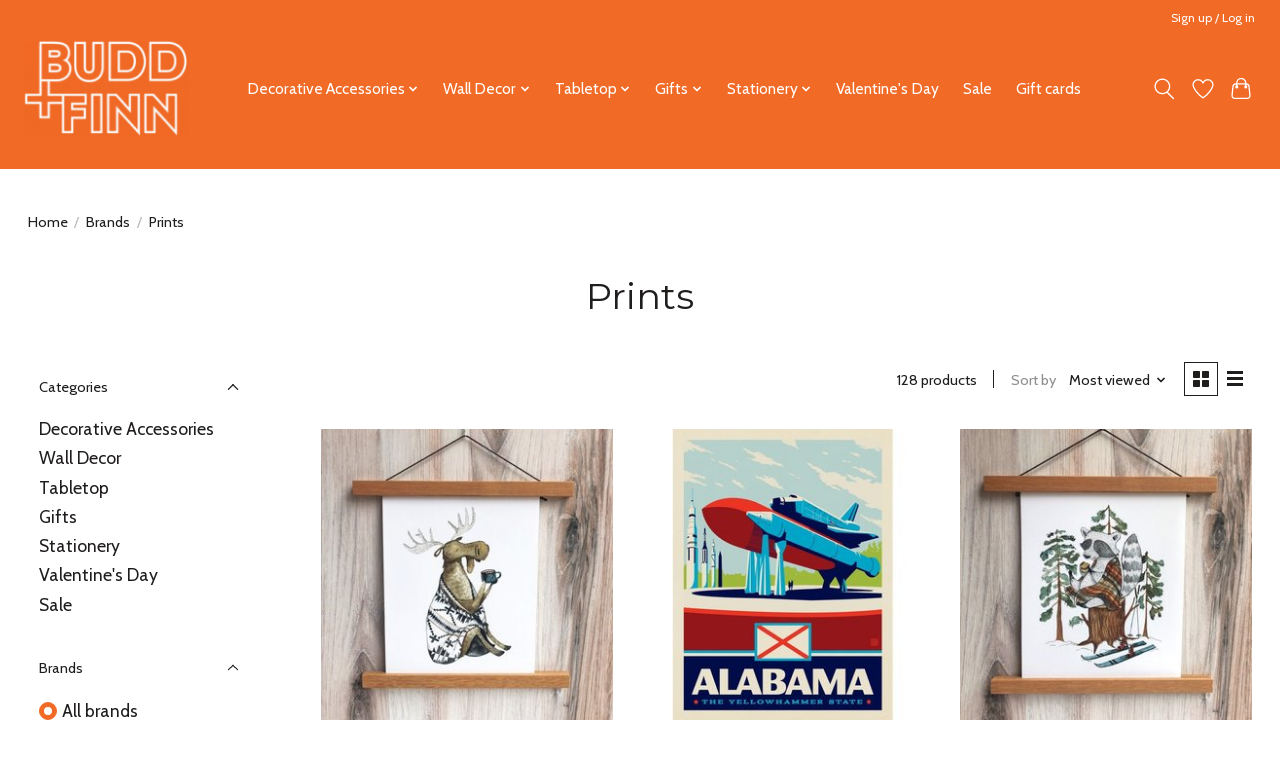

--- FILE ---
content_type: text/html;charset=utf-8
request_url: https://www.buddfinn.com/brands/prints/
body_size: 11606
content:
<!DOCTYPE html>
<html lang="us">
  <head>
    <meta charset="utf-8"/>
<!-- [START] 'blocks/head.rain' -->
<!--

  (c) 2008-2026 Lightspeed Netherlands B.V.
  http://www.lightspeedhq.com
  Generated: 01-02-2026 @ 02:19:44

-->
<link rel="canonical" href="https://www.buddfinn.com/brands/prints/"/>
<link rel="next" href="https://www.buddfinn.com/brands/prints/page2.html"/>
<link rel="alternate" href="https://www.buddfinn.com/index.rss" type="application/rss+xml" title="New products"/>
<meta name="robots" content="noodp,noydir"/>
<meta property="og:url" content="https://www.buddfinn.com/brands/prints/?source=facebook"/>
<meta property="og:site_name" content="Budd + Finn"/>
<meta property="og:title" content="Prints"/>
<!--[if lt IE 9]>
<script src="https://cdn.shoplightspeed.com/assets/html5shiv.js?2025-02-20"></script>
<![endif]-->
<!-- [END] 'blocks/head.rain' -->
    <title>Prints - Budd + Finn</title>
    <meta name="description" content="" />
    <meta name="keywords" content="Prints" />
    <meta http-equiv="X-UA-Compatible" content="IE=edge">
    <meta name="viewport" content="width=device-width, initial-scale=1">
    <meta name="apple-mobile-web-app-capable" content="yes">
    <meta name="apple-mobile-web-app-status-bar-style" content="black">
    
    <script>document.getElementsByTagName("html")[0].className += " js";</script>

    <link rel="shortcut icon" href="https://cdn.shoplightspeed.com/shops/648725/themes/16022/v/374967/assets/favicon.png?20211112185721" type="image/x-icon" />
    <link href='//fonts.googleapis.com/css?family=Cabin:400,300,600&display=swap' rel='stylesheet' type='text/css'>
    <link href='//fonts.googleapis.com/css?family=Montserrat:400,300,600&display=swap' rel='stylesheet' type='text/css'>
    <link rel="stylesheet" href="https://cdn.shoplightspeed.com/assets/gui-2-0.css?2025-02-20" />
    <link rel="stylesheet" href="https://cdn.shoplightspeed.com/assets/gui-responsive-2-0.css?2025-02-20" />
    <link id="lightspeedframe" rel="stylesheet" href="https://cdn.shoplightspeed.com/shops/648725/themes/16022/assets/style.css?20220912234059" />
    <!-- browsers not supporting CSS variables -->
    <script>
      if(!('CSS' in window) || !CSS.supports('color', 'var(--color-var)')) {var cfStyle = document.getElementById('lightspeedframe');if(cfStyle) {var href = cfStyle.getAttribute('href');href = href.replace('style.css', 'style-fallback.css');cfStyle.setAttribute('href', href);}}
    </script>
    <link rel="stylesheet" href="https://cdn.shoplightspeed.com/shops/648725/themes/16022/assets/settings.css?20220912234059" />
    <link rel="stylesheet" href="https://cdn.shoplightspeed.com/shops/648725/themes/16022/assets/custom.css?20220912234059" />

    <script src="https://cdn.shoplightspeed.com/assets/jquery-1-9-1.js?2025-02-20"></script>
    <script src="https://cdn.shoplightspeed.com/assets/jquery-ui-1-10-1.js?2025-02-20"></script>

  </head>
  <body>
    
          <header class="main-header main-header--mobile js-main-header position-relative">
  <div class="main-header__top-section">
    <div class="main-header__nav-grid justify-between@md container max-width-lg text-xs padding-y-xxs">
      <div></div>
      <ul class="main-header__list flex-grow flex-basis-0 justify-end@md display@md">        
                
                        <li class="main-header__item"><a href="https://www.buddfinn.com/account/" class="main-header__link" title="My account">Sign up / Log in</a></li>
      </ul>
    </div>
  </div>
  <div class="main-header__mobile-content container max-width-lg">
          <a href="https://www.buddfinn.com/" class="main-header__logo" title="Budd + Finn">
        <img src="https://cdn.shoplightspeed.com/shops/648725/themes/16022/v/374979/assets/logo.png?20211112185721" alt="Budd + Finn">
                <img src="https://cdn.shoplightspeed.com/shops/648725/themes/16022/v/374967/assets/logo-white.png?20211112185721" class="main-header__logo-white" alt="Budd + Finn">
              </a>
        
    <div class="flex items-center">
            <a href="https://www.buddfinn.com/account/wishlist/" class="main-header__mobile-btn js-tab-focus">
        <svg class="icon" viewBox="0 0 24 25" fill="none"><title>Go to wishlist</title><path d="M11.3785 4.50387L12 5.42378L12.6215 4.50387C13.6598 2.96698 15.4376 1.94995 17.4545 1.94995C20.65 1.94995 23.232 4.49701 23.25 7.6084C23.2496 8.53335 22.927 9.71432 22.3056 11.056C21.689 12.3875 20.8022 13.8258 19.7333 15.249C17.6019 18.0872 14.7978 20.798 12.0932 22.4477L12 22.488L11.9068 22.4477C9.20215 20.798 6.3981 18.0872 4.26667 15.249C3.1978 13.8258 2.31101 12.3875 1.69437 11.056C1.07303 9.71436 0.750466 8.53342 0.75 7.60848C0.767924 4.49706 3.34993 1.94995 6.54545 1.94995C8.56242 1.94995 10.3402 2.96698 11.3785 4.50387Z" stroke="currentColor" stroke-width="1.5" fill="none"/></svg>
        <span class="sr-only">Wish List</span>
      </a>
            <button class="reset main-header__mobile-btn js-tab-focus" aria-controls="cartDrawer">
        <svg class="icon" viewBox="0 0 24 25" fill="none"><title>Toggle cart</title><path d="M2.90171 9.65153C3.0797 8.00106 4.47293 6.75 6.13297 6.75H17.867C19.527 6.75 20.9203 8.00105 21.0982 9.65153L22.1767 19.6515C22.3839 21.5732 20.8783 23.25 18.9454 23.25H5.05454C3.1217 23.25 1.61603 21.5732 1.82328 19.6515L2.90171 9.65153Z" stroke="currentColor" stroke-width="1.5" fill="none"/>
        <path d="M7.19995 9.6001V5.7001C7.19995 2.88345 9.4833 0.600098 12.3 0.600098C15.1166 0.600098 17.4 2.88345 17.4 5.7001V9.6001" stroke="currentColor" stroke-width="1.5" fill="none"/>
        <circle cx="7.19996" cy="10.2001" r="1.8" fill="currentColor"/>
        <ellipse cx="17.4" cy="10.2001" rx="1.8" ry="1.8" fill="currentColor"/></svg>
        <span class="sr-only">Cart</span>
              </button>

      <button class="reset anim-menu-btn js-anim-menu-btn main-header__nav-control js-tab-focus" aria-label="Toggle menu">
        <i class="anim-menu-btn__icon anim-menu-btn__icon--close" aria-hidden="true"></i>
      </button>
    </div>
  </div>

  <div class="main-header__nav" role="navigation">
    <div class="main-header__nav-grid justify-between@md container max-width-lg">
      <div class="main-header__nav-logo-wrapper flex-shrink-0">
        
                  <a href="https://www.buddfinn.com/" class="main-header__logo" title="Budd + Finn">
            <img src="https://cdn.shoplightspeed.com/shops/648725/themes/16022/v/374979/assets/logo.png?20211112185721" alt="Budd + Finn">
                        <img src="https://cdn.shoplightspeed.com/shops/648725/themes/16022/v/374967/assets/logo-white.png?20211112185721" class="main-header__logo-white" alt="Budd + Finn">
                      </a>
              </div>
      
      <form action="https://www.buddfinn.com/search/" method="get" role="search" class="padding-y-md hide@md">
        <label class="sr-only" for="searchInputMobile">Search</label>
        <input class="header-v3__nav-form-control form-control width-100%" value="" autocomplete="off" type="search" name="q" id="searchInputMobile" placeholder="Search...">
      </form>

      <ul class="main-header__list flex-grow flex-basis-0 flex-wrap justify-center@md">
        
        
                <li class="main-header__item js-main-nav__item">
          <a class="main-header__link js-main-nav__control" href="https://www.buddfinn.com/decorative-accessories/">
            <span>Decorative Accessories</span>            <svg class="main-header__dropdown-icon icon" viewBox="0 0 16 16"><polygon fill="currentColor" points="8,11.4 2.6,6 4,4.6 8,8.6 12,4.6 13.4,6 "></polygon></svg>                        <i class="main-header__arrow-icon" aria-hidden="true">
              <svg class="icon" viewBox="0 0 16 16">
                <g class="icon__group" fill="none" stroke="currentColor" stroke-linecap="square" stroke-miterlimit="10" stroke-width="2">
                  <path d="M2 2l12 12" />
                  <path d="M14 2L2 14" />
                </g>
              </svg>
            </i>
                        
          </a>
                    <ul class="main-header__dropdown">
            <li class="main-header__dropdown-item"><a href="https://www.buddfinn.com/decorative-accessories/" class="main-header__dropdown-link hide@md">All Decorative Accessories</a></li>
                        <li class="main-header__dropdown-item">
              <a class="main-header__dropdown-link" href="https://www.buddfinn.com/decorative-accessories/candles/">
                Candles
                                              </a>

                          </li>
                        <li class="main-header__dropdown-item">
              <a class="main-header__dropdown-link" href="https://www.buddfinn.com/decorative-accessories/accents/">
                Accents
                                              </a>

                          </li>
                        <li class="main-header__dropdown-item">
              <a class="main-header__dropdown-link" href="https://www.buddfinn.com/decorative-accessories/pillows/">
                Pillows
                                              </a>

                          </li>
                        <li class="main-header__dropdown-item">
              <a class="main-header__dropdown-link" href="https://www.buddfinn.com/decorative-accessories/throws/">
                Throws
                                              </a>

                          </li>
                        <li class="main-header__dropdown-item">
              <a class="main-header__dropdown-link" href="https://www.buddfinn.com/decorative-accessories/trays/">
                Trays
                                              </a>

                          </li>
                        <li class="main-header__dropdown-item">
              <a class="main-header__dropdown-link" href="https://www.buddfinn.com/decorative-accessories/handmade-artisan/">
                Handmade Artisan
                                              </a>

                          </li>
                        <li class="main-header__dropdown-item">
              <a class="main-header__dropdown-link" href="https://www.buddfinn.com/decorative-accessories/vintage/">
                Vintage
                                              </a>

                          </li>
                      </ul>
                  </li>
                <li class="main-header__item js-main-nav__item">
          <a class="main-header__link js-main-nav__control" href="https://www.buddfinn.com/wall-decor/">
            <span>Wall Decor</span>            <svg class="main-header__dropdown-icon icon" viewBox="0 0 16 16"><polygon fill="currentColor" points="8,11.4 2.6,6 4,4.6 8,8.6 12,4.6 13.4,6 "></polygon></svg>                        <i class="main-header__arrow-icon" aria-hidden="true">
              <svg class="icon" viewBox="0 0 16 16">
                <g class="icon__group" fill="none" stroke="currentColor" stroke-linecap="square" stroke-miterlimit="10" stroke-width="2">
                  <path d="M2 2l12 12" />
                  <path d="M14 2L2 14" />
                </g>
              </svg>
            </i>
                        
          </a>
                    <ul class="main-header__dropdown">
            <li class="main-header__dropdown-item"><a href="https://www.buddfinn.com/wall-decor/" class="main-header__dropdown-link hide@md">All Wall Decor</a></li>
                        <li class="main-header__dropdown-item js-main-nav__item position-relative">
              <a class="main-header__dropdown-link js-main-nav__control flex justify-between " href="https://www.buddfinn.com/wall-decor/posters-prints/">
                Posters &amp; Prints
                <svg class="dropdown__desktop-icon icon" aria-hidden="true" viewBox="0 0 12 12"><polyline stroke-width="1" stroke="currentColor" fill="none" stroke-linecap="round" stroke-linejoin="round" points="3.5 0.5 9.5 6 3.5 11.5"></polyline></svg>                                <i class="main-header__arrow-icon" aria-hidden="true">
                  <svg class="icon" viewBox="0 0 16 16">
                    <g class="icon__group" fill="none" stroke="currentColor" stroke-linecap="square" stroke-miterlimit="10" stroke-width="2">
                      <path d="M2 2l12 12" />
                      <path d="M14 2L2 14" />
                    </g>
                  </svg>
                </i>
                              </a>

                            <ul class="main-header__dropdown">
                <li><a href="https://www.buddfinn.com/wall-decor/posters-prints/" class="main-header__dropdown-link hide@md">All Posters &amp; Prints</a></li>
                                <li><a class="main-header__dropdown-link" href="https://www.buddfinn.com/wall-decor/posters-prints/national-parks/">National Parks</a></li>
                                <li><a class="main-header__dropdown-link" href="https://www.buddfinn.com/wall-decor/posters-prints/pacific-northwest-related/">Pacific Northwest Related</a></li>
                              </ul>
                          </li>
                        <li class="main-header__dropdown-item">
              <a class="main-header__dropdown-link" href="https://www.buddfinn.com/wall-decor/pennants/">
                Pennants
                                              </a>

                          </li>
                        <li class="main-header__dropdown-item">
              <a class="main-header__dropdown-link" href="https://www.buddfinn.com/wall-decor/plaques/">
                Plaques
                                              </a>

                          </li>
                      </ul>
                  </li>
                <li class="main-header__item js-main-nav__item">
          <a class="main-header__link js-main-nav__control" href="https://www.buddfinn.com/tabletop/">
            <span>Tabletop</span>            <svg class="main-header__dropdown-icon icon" viewBox="0 0 16 16"><polygon fill="currentColor" points="8,11.4 2.6,6 4,4.6 8,8.6 12,4.6 13.4,6 "></polygon></svg>                        <i class="main-header__arrow-icon" aria-hidden="true">
              <svg class="icon" viewBox="0 0 16 16">
                <g class="icon__group" fill="none" stroke="currentColor" stroke-linecap="square" stroke-miterlimit="10" stroke-width="2">
                  <path d="M2 2l12 12" />
                  <path d="M14 2L2 14" />
                </g>
              </svg>
            </i>
                        
          </a>
                    <ul class="main-header__dropdown">
            <li class="main-header__dropdown-item"><a href="https://www.buddfinn.com/tabletop/" class="main-header__dropdown-link hide@md">All Tabletop</a></li>
                        <li class="main-header__dropdown-item">
              <a class="main-header__dropdown-link" href="https://www.buddfinn.com/tabletop/enamelware/">
                Enamelware
                                              </a>

                          </li>
                        <li class="main-header__dropdown-item">
              <a class="main-header__dropdown-link" href="https://www.buddfinn.com/tabletop/barware-coasters/">
                Barware &amp; Coasters
                                              </a>

                          </li>
                        <li class="main-header__dropdown-item">
              <a class="main-header__dropdown-link" href="https://www.buddfinn.com/tabletop/serveware/">
                Serveware
                                              </a>

                          </li>
                        <li class="main-header__dropdown-item">
              <a class="main-header__dropdown-link" href="https://www.buddfinn.com/tabletop/kitchen-towels/">
                Kitchen &amp; Towels
                                              </a>

                          </li>
                        <li class="main-header__dropdown-item">
              <a class="main-header__dropdown-link" href="https://www.buddfinn.com/tabletop/mugs-glassware/">
                Mugs &amp; Glassware
                                              </a>

                          </li>
                        <li class="main-header__dropdown-item">
              <a class="main-header__dropdown-link" href="https://www.buddfinn.com/tabletop/vintage/">
                Vintage
                                              </a>

                          </li>
                        <li class="main-header__dropdown-item">
              <a class="main-header__dropdown-link" href="https://www.buddfinn.com/tabletop/handmade-artisan/">
                Handmade Artisan
                                              </a>

                          </li>
                      </ul>
                  </li>
                <li class="main-header__item js-main-nav__item">
          <a class="main-header__link js-main-nav__control" href="https://www.buddfinn.com/gifts/">
            <span>Gifts</span>            <svg class="main-header__dropdown-icon icon" viewBox="0 0 16 16"><polygon fill="currentColor" points="8,11.4 2.6,6 4,4.6 8,8.6 12,4.6 13.4,6 "></polygon></svg>                        <i class="main-header__arrow-icon" aria-hidden="true">
              <svg class="icon" viewBox="0 0 16 16">
                <g class="icon__group" fill="none" stroke="currentColor" stroke-linecap="square" stroke-miterlimit="10" stroke-width="2">
                  <path d="M2 2l12 12" />
                  <path d="M14 2L2 14" />
                </g>
              </svg>
            </i>
                        
          </a>
                    <ul class="main-header__dropdown">
            <li class="main-header__dropdown-item"><a href="https://www.buddfinn.com/gifts/" class="main-header__dropdown-link hide@md">All Gifts</a></li>
                        <li class="main-header__dropdown-item">
              <a class="main-header__dropdown-link" href="https://www.buddfinn.com/gifts/candles/">
                Candles
                                              </a>

                          </li>
                        <li class="main-header__dropdown-item">
              <a class="main-header__dropdown-link" href="https://www.buddfinn.com/gifts/baby-kids/">
                Baby &amp; Kids
                                              </a>

                          </li>
                        <li class="main-header__dropdown-item">
              <a class="main-header__dropdown-link" href="https://www.buddfinn.com/gifts/puzzles-games/">
                Puzzles &amp; Games
                                              </a>

                          </li>
                        <li class="main-header__dropdown-item">
              <a class="main-header__dropdown-link" href="https://www.buddfinn.com/gifts/apparel/">
                Apparel
                                              </a>

                          </li>
                        <li class="main-header__dropdown-item">
              <a class="main-header__dropdown-link" href="https://www.buddfinn.com/gifts/portland-oregon-related/">
                Portland Oregon Related
                                              </a>

                          </li>
                        <li class="main-header__dropdown-item">
              <a class="main-header__dropdown-link" href="https://www.buddfinn.com/gifts/pets/">
                Pets
                                              </a>

                          </li>
                        <li class="main-header__dropdown-item js-main-nav__item position-relative">
              <a class="main-header__dropdown-link js-main-nav__control flex justify-between " href="https://www.buddfinn.com/gifts/outdoorsy/">
                Outdoorsy
                <svg class="dropdown__desktop-icon icon" aria-hidden="true" viewBox="0 0 12 12"><polyline stroke-width="1" stroke="currentColor" fill="none" stroke-linecap="round" stroke-linejoin="round" points="3.5 0.5 9.5 6 3.5 11.5"></polyline></svg>                                <i class="main-header__arrow-icon" aria-hidden="true">
                  <svg class="icon" viewBox="0 0 16 16">
                    <g class="icon__group" fill="none" stroke="currentColor" stroke-linecap="square" stroke-miterlimit="10" stroke-width="2">
                      <path d="M2 2l12 12" />
                      <path d="M14 2L2 14" />
                    </g>
                  </svg>
                </i>
                              </a>

                            <ul class="main-header__dropdown">
                <li><a href="https://www.buddfinn.com/gifts/outdoorsy/" class="main-header__dropdown-link hide@md">All Outdoorsy</a></li>
                                <li><a class="main-header__dropdown-link" href="https://www.buddfinn.com/gifts/outdoorsy/national-parks-related/">National Parks Related</a></li>
                              </ul>
                          </li>
                        <li class="main-header__dropdown-item">
              <a class="main-header__dropdown-link" href="https://www.buddfinn.com/gifts/gift-boxes/">
                Gift Boxes
                                              </a>

                          </li>
                        <li class="main-header__dropdown-item">
              <a class="main-header__dropdown-link" href="https://www.buddfinn.com/gifts/entertaining/">
                Entertaining
                                              </a>

                          </li>
                        <li class="main-header__dropdown-item">
              <a class="main-header__dropdown-link" href="https://www.buddfinn.com/gifts/books/">
                Books
                                              </a>

                          </li>
                        <li class="main-header__dropdown-item">
              <a class="main-header__dropdown-link" href="https://www.buddfinn.com/gifts/magnets-stickers-pins-patches/">
                Magnets, Stickers, Pins &amp; Patches
                                              </a>

                          </li>
                        <li class="main-header__dropdown-item">
              <a class="main-header__dropdown-link" href="https://www.buddfinn.com/gifts/soaps-lotions/">
                Soaps &amp; Lotions
                                              </a>

                          </li>
                        <li class="main-header__dropdown-item">
              <a class="main-header__dropdown-link" href="https://www.buddfinn.com/gifts/keychains-notions/">
                Keychains &amp; Notions
                                              </a>

                          </li>
                        <li class="main-header__dropdown-item">
              <a class="main-header__dropdown-link" href="https://www.buddfinn.com/gifts/eats/">
                Eats
                                              </a>

                          </li>
                        <li class="main-header__dropdown-item">
              <a class="main-header__dropdown-link" href="https://www.buddfinn.com/gifts/pouches-totes/">
                Pouches &amp; Totes
                                              </a>

                          </li>
                        <li class="main-header__dropdown-item">
              <a class="main-header__dropdown-link" href="https://www.buddfinn.com/gifts/handmade-artisan/">
                Handmade Artisan
                                              </a>

                          </li>
                        <li class="main-header__dropdown-item">
              <a class="main-header__dropdown-link" href="https://www.buddfinn.com/gifts/vintage/">
                Vintage
                                              </a>

                          </li>
                        <li class="main-header__dropdown-item">
              <a class="main-header__dropdown-link" href="https://www.buddfinn.com/gifts/pacific-northwest-related/">
                Pacific Northwest Related
                                              </a>

                          </li>
                        <li class="main-header__dropdown-item">
              <a class="main-header__dropdown-link" href="https://www.buddfinn.com/gifts/eats-4172176/">
                Eats
                                              </a>

                          </li>
                      </ul>
                  </li>
                <li class="main-header__item js-main-nav__item">
          <a class="main-header__link js-main-nav__control" href="https://www.buddfinn.com/stationery/">
            <span>Stationery</span>            <svg class="main-header__dropdown-icon icon" viewBox="0 0 16 16"><polygon fill="currentColor" points="8,11.4 2.6,6 4,4.6 8,8.6 12,4.6 13.4,6 "></polygon></svg>                        <i class="main-header__arrow-icon" aria-hidden="true">
              <svg class="icon" viewBox="0 0 16 16">
                <g class="icon__group" fill="none" stroke="currentColor" stroke-linecap="square" stroke-miterlimit="10" stroke-width="2">
                  <path d="M2 2l12 12" />
                  <path d="M14 2L2 14" />
                </g>
              </svg>
            </i>
                        
          </a>
                    <ul class="main-header__dropdown">
            <li class="main-header__dropdown-item"><a href="https://www.buddfinn.com/stationery/" class="main-header__dropdown-link hide@md">All Stationery</a></li>
                        <li class="main-header__dropdown-item">
              <a class="main-header__dropdown-link" href="https://www.buddfinn.com/stationery/journals/">
                Journals
                                              </a>

                          </li>
                        <li class="main-header__dropdown-item js-main-nav__item position-relative">
              <a class="main-header__dropdown-link js-main-nav__control flex justify-between " href="https://www.buddfinn.com/stationery/greeting-cards/">
                Greeting Cards
                <svg class="dropdown__desktop-icon icon" aria-hidden="true" viewBox="0 0 12 12"><polyline stroke-width="1" stroke="currentColor" fill="none" stroke-linecap="round" stroke-linejoin="round" points="3.5 0.5 9.5 6 3.5 11.5"></polyline></svg>                                <i class="main-header__arrow-icon" aria-hidden="true">
                  <svg class="icon" viewBox="0 0 16 16">
                    <g class="icon__group" fill="none" stroke="currentColor" stroke-linecap="square" stroke-miterlimit="10" stroke-width="2">
                      <path d="M2 2l12 12" />
                      <path d="M14 2L2 14" />
                    </g>
                  </svg>
                </i>
                              </a>

                            <ul class="main-header__dropdown">
                <li><a href="https://www.buddfinn.com/stationery/greeting-cards/" class="main-header__dropdown-link hide@md">All Greeting Cards</a></li>
                                <li><a class="main-header__dropdown-link" href="https://www.buddfinn.com/stationery/greeting-cards/anniversary/">Anniversary</a></li>
                                <li><a class="main-header__dropdown-link" href="https://www.buddfinn.com/stationery/greeting-cards/baby/">Baby</a></li>
                                <li><a class="main-header__dropdown-link" href="https://www.buddfinn.com/stationery/greeting-cards/birthday/">Birthday</a></li>
                                <li><a class="main-header__dropdown-link" href="https://www.buddfinn.com/stationery/greeting-cards/boxed-notes/">Boxed Notes</a></li>
                                <li><a class="main-header__dropdown-link" href="https://www.buddfinn.com/stationery/greeting-cards/congratulation/">Congratulation</a></li>
                                <li><a class="main-header__dropdown-link" href="https://www.buddfinn.com/stationery/greeting-cards/get-well/">Get Well</a></li>
                                <li><a class="main-header__dropdown-link" href="https://www.buddfinn.com/stationery/greeting-cards/general-everyday/">General Everyday</a></li>
                                <li><a class="main-header__dropdown-link" href="https://www.buddfinn.com/stationery/greeting-cards/local/">Local</a></li>
                                <li><a class="main-header__dropdown-link" href="https://www.buddfinn.com/stationery/greeting-cards/wedding/">Wedding</a></li>
                                <li><a class="main-header__dropdown-link" href="https://www.buddfinn.com/stationery/greeting-cards/love/">Love</a></li>
                                <li><a class="main-header__dropdown-link" href="https://www.buddfinn.com/stationery/greeting-cards/new-home/">New Home</a></li>
                                <li><a class="main-header__dropdown-link" href="https://www.buddfinn.com/stationery/greeting-cards/sympathy/">Sympathy</a></li>
                                <li><a class="main-header__dropdown-link" href="https://www.buddfinn.com/stationery/greeting-cards/retirement/">Retirement</a></li>
                                <li><a class="main-header__dropdown-link" href="https://www.buddfinn.com/stationery/greeting-cards/thank-you/">Thank You</a></li>
                                <li><a class="main-header__dropdown-link" href="https://www.buddfinn.com/stationery/greeting-cards/postcards/">Postcards</a></li>
                                <li><a class="main-header__dropdown-link" href="https://www.buddfinn.com/stationery/greeting-cards/graduation/">Graduation</a></li>
                              </ul>
                          </li>
                        <li class="main-header__dropdown-item">
              <a class="main-header__dropdown-link" href="https://www.buddfinn.com/stationery/gift-wrap-tags/">
                Gift Wrap &amp; Tags
                                              </a>

                          </li>
                        <li class="main-header__dropdown-item">
              <a class="main-header__dropdown-link" href="https://www.buddfinn.com/stationery/magnets-stickers-pins-patches/">
                Magnets, Stickers, Pins &amp; Patches
                                              </a>

                          </li>
                        <li class="main-header__dropdown-item">
              <a class="main-header__dropdown-link" href="https://www.buddfinn.com/stationery/books/">
                Books
                                              </a>

                          </li>
                        <li class="main-header__dropdown-item">
              <a class="main-header__dropdown-link" href="https://www.buddfinn.com/stationery/desk-supplies/">
                Desk Supplies
                                              </a>

                          </li>
                        <li class="main-header__dropdown-item">
              <a class="main-header__dropdown-link" href="https://www.buddfinn.com/stationery/calendars-planners/">
                Calendars &amp; Planners
                                              </a>

                          </li>
                      </ul>
                  </li>
                <li class="main-header__item">
          <a class="main-header__link" href="https://www.buddfinn.com/valentines-day/">
            Valentine&#039;s Day                                    
          </a>
                  </li>
                <li class="main-header__item">
          <a class="main-header__link" href="https://www.buddfinn.com/sale/">
            Sale                                    
          </a>
                  </li>
        
                <li class="main-header__item">
            <a class="main-header__link" href="https://www.buddfinn.com/giftcard/" >Gift cards</a>
        </li>
        
        
        
                
        <li class="main-header__item hide@md">
          <ul class="main-header__list main-header__list--mobile-items">        
            
                                    <li class="main-header__item"><a href="https://www.buddfinn.com/account/" class="main-header__link" title="My account">Sign up / Log in</a></li>
          </ul>
        </li>
        
      </ul>

      <ul class="main-header__list flex-shrink-0 justify-end@md display@md">
        <li class="main-header__item">
          
          <button class="reset switch-icon main-header__link main-header__link--icon js-toggle-search js-switch-icon js-tab-focus" aria-label="Toggle icon">
            <svg class="icon switch-icon__icon--a" viewBox="0 0 24 25"><title>Toggle search</title><path fill-rule="evenodd" clip-rule="evenodd" d="M17.6032 9.55171C17.6032 13.6671 14.267 17.0033 10.1516 17.0033C6.03621 17.0033 2.70001 13.6671 2.70001 9.55171C2.70001 5.4363 6.03621 2.1001 10.1516 2.1001C14.267 2.1001 17.6032 5.4363 17.6032 9.55171ZM15.2499 16.9106C13.8031 17.9148 12.0461 18.5033 10.1516 18.5033C5.20779 18.5033 1.20001 14.4955 1.20001 9.55171C1.20001 4.60787 5.20779 0.600098 10.1516 0.600098C15.0955 0.600098 19.1032 4.60787 19.1032 9.55171C19.1032 12.0591 18.0724 14.3257 16.4113 15.9507L23.2916 22.8311C23.5845 23.1239 23.5845 23.5988 23.2916 23.8917C22.9987 24.1846 22.5239 24.1846 22.231 23.8917L15.2499 16.9106Z" fill="currentColor"/></svg>

            <svg class="icon switch-icon__icon--b" viewBox="0 0 32 32"><title>Toggle search</title><g fill="none" stroke="currentColor" stroke-miterlimit="10" stroke-linecap="round" stroke-linejoin="round" stroke-width="2"><line x1="27" y1="5" x2="5" y2="27"></line><line x1="27" y1="27" x2="5" y2="5"></line></g></svg>
          </button>

        </li>
                <li class="main-header__item">
          <a href="https://www.buddfinn.com/account/wishlist/" class="main-header__link main-header__link--icon">
            <svg class="icon" viewBox="0 0 24 25" fill="none"><title>Go to wishlist</title><path d="M11.3785 4.50387L12 5.42378L12.6215 4.50387C13.6598 2.96698 15.4376 1.94995 17.4545 1.94995C20.65 1.94995 23.232 4.49701 23.25 7.6084C23.2496 8.53335 22.927 9.71432 22.3056 11.056C21.689 12.3875 20.8022 13.8258 19.7333 15.249C17.6019 18.0872 14.7978 20.798 12.0932 22.4477L12 22.488L11.9068 22.4477C9.20215 20.798 6.3981 18.0872 4.26667 15.249C3.1978 13.8258 2.31101 12.3875 1.69437 11.056C1.07303 9.71436 0.750466 8.53342 0.75 7.60848C0.767924 4.49706 3.34993 1.94995 6.54545 1.94995C8.56242 1.94995 10.3402 2.96698 11.3785 4.50387Z" stroke="currentColor" stroke-width="1.5" fill="none"/></svg>
            <span class="sr-only">Wish List</span>
          </a>
        </li>
                <li class="main-header__item">
          <a href="#0" class="main-header__link main-header__link--icon" aria-controls="cartDrawer">
            <svg class="icon" viewBox="0 0 24 25" fill="none"><title>Toggle cart</title><path d="M2.90171 9.65153C3.0797 8.00106 4.47293 6.75 6.13297 6.75H17.867C19.527 6.75 20.9203 8.00105 21.0982 9.65153L22.1767 19.6515C22.3839 21.5732 20.8783 23.25 18.9454 23.25H5.05454C3.1217 23.25 1.61603 21.5732 1.82328 19.6515L2.90171 9.65153Z" stroke="currentColor" stroke-width="1.5" fill="none"/>
            <path d="M7.19995 9.6001V5.7001C7.19995 2.88345 9.4833 0.600098 12.3 0.600098C15.1166 0.600098 17.4 2.88345 17.4 5.7001V9.6001" stroke="currentColor" stroke-width="1.5" fill="none"/>
            <circle cx="7.19996" cy="10.2001" r="1.8" fill="currentColor"/>
            <ellipse cx="17.4" cy="10.2001" rx="1.8" ry="1.8" fill="currentColor"/></svg>
            <span class="sr-only">Cart</span>
                      </a>
        </li>
      </ul>
      
    	<div class="main-header__search-form bg">
        <form action="https://www.buddfinn.com/search/" method="get" role="search" class="container max-width-lg">
          <label class="sr-only" for="searchInput">Search</label>
          <input class="header-v3__nav-form-control form-control width-100%" value="" autocomplete="off" type="search" name="q" id="searchInput" placeholder="Search...">
        </form>
      </div>
      
    </div>
  </div>
</header>

<div class="drawer dr-cart js-drawer" id="cartDrawer">
  <div class="drawer__content bg shadow-md flex flex-column" role="alertdialog" aria-labelledby="drawer-cart-title">
    <header class="flex items-center justify-between flex-shrink-0 padding-x-md padding-y-md">
      <h1 id="drawer-cart-title" class="text-base text-truncate">Shopping cart</h1>

      <button class="reset drawer__close-btn js-drawer__close js-tab-focus">
        <svg class="icon icon--xs" viewBox="0 0 16 16"><title>Close cart panel</title><g stroke-width="2" stroke="currentColor" fill="none" stroke-linecap="round" stroke-linejoin="round" stroke-miterlimit="10"><line x1="13.5" y1="2.5" x2="2.5" y2="13.5"></line><line x1="2.5" y1="2.5" x2="13.5" y2="13.5"></line></g></svg>
      </button>
    </header>

    <div class="drawer__body padding-x-md padding-bottom-sm js-drawer__body">
            <p class="margin-y-xxxl color-contrast-medium text-sm text-center">Your cart is currently empty</p>
          </div>

    <footer class="padding-x-md padding-y-md flex-shrink-0">
      <p class="text-sm text-center color-contrast-medium margin-bottom-sm">Safely pay with:</p>
      <p class="text-sm flex flex-wrap gap-xs text-xs@md justify-center">
                  <a href="https://www.buddfinn.com/service/payment-methods/" title="Cash">
            <img src="https://cdn.shoplightspeed.com/assets/icon-payment-cash.png?2025-02-20" alt="Cash" height="16" />
          </a>
                  <a href="https://www.buddfinn.com/service/payment-methods/" title="Credit Card">
            <img src="https://cdn.shoplightspeed.com/assets/icon-payment-creditcard.png?2025-02-20" alt="Credit Card" height="16" />
          </a>
              </p>
    </footer>
  </div>
</div>            <section class="collection-page__intro container max-width-lg">
  <div class="padding-y-lg">
    <nav class="breadcrumbs text-sm" aria-label="Breadcrumbs">
  <ol class="flex flex-wrap gap-xxs">
    <li class="breadcrumbs__item">
    	<a href="https://www.buddfinn.com/" class="color-inherit text-underline-hover">Home</a>
      <span class="color-contrast-low margin-left-xxs" aria-hidden="true">/</span>
    </li>
        <li class="breadcrumbs__item">
            <a href="https://www.buddfinn.com/brands/" class="color-inherit text-underline-hover">Brands</a>
      <span class="color-contrast-low margin-left-xxs" aria-hidden="true">/</span>
          </li>
        <li class="breadcrumbs__item" aria-current="page">
            Prints
          </li>
      </ol>
</nav>  </div>
  
  <h1 class="text-center">Prints</h1>

  </section>

<section class="collection-page__content padding-y-lg">
  <div class="container max-width-lg">
    <div class="margin-bottom-md hide@md no-js:is-hidden">
      <button class="btn btn--subtle width-100%" aria-controls="filter-panel">Show filters</button>
    </div>
  
    <div class="flex@md">
      <aside class="sidebar sidebar--collection-filters sidebar--colection-filters sidebar--static@md js-sidebar" data-static-class="sidebar--sticky-on-desktop" id="filter-panel" aria-labelledby="filter-panel-title">
        <div class="sidebar__panel">
          <header class="sidebar__header z-index-2">
            <h1 class="text-md text-truncate" id="filter-panel-title">Filters</h1>
      
            <button class="reset sidebar__close-btn js-sidebar__close-btn js-tab-focus">
              <svg class="icon" viewBox="0 0 16 16"><title>Close panel</title><g stroke-width="1" stroke="currentColor" fill="none" stroke-linecap="round" stroke-linejoin="round" stroke-miterlimit="10"><line x1="13.5" y1="2.5" x2="2.5" y2="13.5"></line><line x1="2.5" y1="2.5" x2="13.5" y2="13.5"></line></g></svg>
            </button>
          </header>
      		
          <form action="https://www.buddfinn.com/brands/prints/" method="get" class="position-relative z-index-1">
            <input type="hidden" name="mode" value="grid" id="filter_form_mode" />
            <input type="hidden" name="limit" value="12" id="filter_form_limit" />
            <input type="hidden" name="sort" value="popular" id="filter_form_sort" />

            <ul class="accordion js-accordion">
                            <li class="accordion__item accordion__item--is-open js-accordion__item">
                <button class="reset accordion__header padding-y-sm padding-x-md padding-x-xs@md js-tab-focus" type="button">
                  <div>
                    <div class="text-sm@md">Categories</div>
                  </div>

                  <svg class="icon accordion__icon-arrow no-js:is-hidden" viewBox="0 0 16 16" aria-hidden="true">
                    <g class="icon__group" fill="none" stroke="currentColor" stroke-linecap="square" stroke-miterlimit="10">
                      <path d="M2 2l12 12" />
                      <path d="M14 2L2 14" />
                    </g>
                  </svg>
                </button>
            
                <div class="accordion__panel js-accordion__panel">
                  <div class="padding-top-xxxs padding-x-md padding-bottom-md padding-x-xs@md">
                    <ul class="filter__categories flex flex-column gap-xxs">
                                            <li class="filter-categories__item">
                        <a href="https://www.buddfinn.com/decorative-accessories/" class="color-inherit text-underline-hover">Decorative Accessories</a>
                        
                                              </li>
                                            <li class="filter-categories__item">
                        <a href="https://www.buddfinn.com/wall-decor/" class="color-inherit text-underline-hover">Wall Decor</a>
                        
                                              </li>
                                            <li class="filter-categories__item">
                        <a href="https://www.buddfinn.com/tabletop/" class="color-inherit text-underline-hover">Tabletop</a>
                        
                                              </li>
                                            <li class="filter-categories__item">
                        <a href="https://www.buddfinn.com/gifts/" class="color-inherit text-underline-hover">Gifts</a>
                        
                                              </li>
                                            <li class="filter-categories__item">
                        <a href="https://www.buddfinn.com/stationery/" class="color-inherit text-underline-hover">Stationery</a>
                        
                                              </li>
                                            <li class="filter-categories__item">
                        <a href="https://www.buddfinn.com/valentines-day/" class="color-inherit text-underline-hover">Valentine&#039;s Day</a>
                        
                                              </li>
                                            <li class="filter-categories__item">
                        <a href="https://www.buddfinn.com/sale/" class="color-inherit text-underline-hover">Sale</a>
                        
                                              </li>
                                          </ul>
                  </div>
                </div>
              </li>
                            
                            
                            <li class="accordion__item accordion__item--is-open js-accordion__item">
                <button class="reset accordion__header padding-y-sm padding-x-md padding-x-xs@md js-tab-focus" type="button">
                  <div>
                    <div class="text-sm@md">Brands</div>
                  </div>

                  <svg class="icon accordion__icon-arrow no-js:is-hidden" viewBox="0 0 16 16" aria-hidden="true">
                    <g class="icon__group" fill="none" stroke="currentColor" stroke-linecap="square" stroke-miterlimit="10">
                      <path d="M2 2l12 12" />
                      <path d="M14 2L2 14" />
                    </g>
                  </svg>
                </button>
            
                <div class="accordion__panel js-accordion__panel">
                  <div class="padding-top-xxxs padding-x-md padding-bottom-md padding-x-xs@md">
                    <ul class="filter__radio-list flex flex-column gap-xxxs">
                                            <li>
                        <input class="radio" type="radio" name="brand" id="brand-0" value="0" checked onchange="this.form.submit()">
                        <label for="brand-0">All brands</label>
                      </li>
                                            <li>
                        <input class="radio" type="radio" name="brand" id="brand-2453209" value="2453209" onchange="this.form.submit()">
                        <label for="brand-2453209">Prints</label>
                      </li>
                                          </ul>
                  </div>
                </div>
              </li>
                          
              <li class="accordion__item accordion__item--is-open accordion__item--is-open js-accordion__item">
                <button class="reset accordion__header padding-y-sm padding-x-md padding-x-xs@md js-tab-focus" type="button">
                  <div>
                    <div class="text-sm@md">Price</div>
                  </div>

                  <svg class="icon accordion__icon-arrow no-js:is-hidden" viewBox="0 0 16 16" aria-hidden="true">
                    <g class="icon__group" fill="none" stroke="currentColor" stroke-linecap="square" stroke-miterlimit="10">
                      <path d="M2 2l12 12" />
                      <path d="M14 2L2 14" />
                    </g>
                  </svg>
                </button>
            
                <div class="accordion__panel js-accordion__panel">
                  <div class="padding-top-xxxs padding-x-md padding-bottom-md padding-x-xs@md flex justify-center">
                    <div class="slider slider--multi-value js-slider">
                      <div class="slider__range">
                        <label class="sr-only" for="slider-min-value">Price minimum value</label>
                        <input class="slider__input" type="range" id="slider-min-value" name="min" min="0" max="55" step="1" value="0" onchange="this.form.submit()">
                      </div>
                  
                      <div class="slider__range">
                        <label class="sr-only" for="slider-max-value"> Price maximum value</label>
                        <input class="slider__input" type="range" id="slider-max-value" name="max" min="0" max="55" step="1" value="55" onchange="this.form.submit()">
                      </div>
                  
                      <div class="margin-top-xs text-center text-sm" aria-hidden="true">
                        <span class="slider__value">$<span class="js-slider__value">0</span> - $<span class="js-slider__value">55</span></span>
                      </div>
                    </div>
                  </div>
                </div>
              </li>
          
            </ul>
          </form>
        </div>
      </aside>
      
      <main class="flex-grow padding-left-xl@md">
        <form action="https://www.buddfinn.com/brands/prints/" method="get" class="flex gap-sm items-center justify-end margin-bottom-sm">
          <input type="hidden" name="min" value="0" id="filter_form_min" />
          <input type="hidden" name="max" value="55" id="filter_form_max" />
          <input type="hidden" name="brand" value="0" id="filter_form_brand" />
          <input type="hidden" name="limit" value="12" id="filter_form_limit" />
                    
          <p class="text-sm">128 products</p>

          <div class="separator"></div>

          <div class="flex items-baseline">
            <label class="text-sm color-contrast-medium margin-right-sm" for="select-sorting">Sort by</label>

            <div class="select inline-block js-select" data-trigger-class="reset text-sm text-underline-hover inline-flex items-center cursor-pointer js-tab-focus">
              <select name="sort" id="select-sorting" onchange="this.form.submit()">
                                  <option value="popular" selected="selected">Most viewed</option>
                                  <option value="newest">Newest products</option>
                                  <option value="lowest">Lowest price</option>
                                  <option value="highest">Highest price</option>
                                  <option value="asc">Name ascending</option>
                                  <option value="desc">Name descending</option>
                              </select>

              <svg class="icon icon--xxs margin-left-xxxs" aria-hidden="true" viewBox="0 0 16 16"><polygon fill="currentColor" points="8,11.4 2.6,6 4,4.6 8,8.6 12,4.6 13.4,6 "></polygon></svg>
            </div>
          </div>

          <div class="btns btns--radio btns--grid-layout js-grid-switch__controller">
            <div>
              <input type="radio" name="mode" id="radio-grid" value="grid" checked onchange="this.form.submit()">
              <label class="btns__btn btns__btn--icon" for="radio-grid">
                <svg class="icon icon--xs" viewBox="0 0 16 16">
                  <title>Grid view</title>
                  <g>
                    <path d="M6,0H1C0.4,0,0,0.4,0,1v5c0,0.6,0.4,1,1,1h5c0.6,0,1-0.4,1-1V1C7,0.4,6.6,0,6,0z"></path>
                    <path d="M15,0h-5C9.4,0,9,0.4,9,1v5c0,0.6,0.4,1,1,1h5c0.6,0,1-0.4,1-1V1C16,0.4,15.6,0,15,0z"></path>
                    <path d="M6,9H1c-0.6,0-1,0.4-1,1v5c0,0.6,0.4,1,1,1h5c0.6,0,1-0.4,1-1v-5C7,9.4,6.6,9,6,9z"></path>
                    <path d="M15,9h-5c-0.6,0-1,0.4-1,1v5c0,0.6,0.4,1,1,1h5c0.6,0,1-0.4,1-1v-5C16,9.4,15.6,9,15,9z"></path>
                  </g>
                </svg>
              </label>
            </div>

            <div>
              <input type="radio" name="mode" id="radio-list" value="list" onchange="this.form.submit()">
              <label class="btns__btn btns__btn--icon" for="radio-list">
                <svg class="icon icon--xs" viewBox="0 0 16 16">
                  <title>List view</title>
                  <g>
                    <rect width="16" height="3"></rect>
                    <rect y="6" width="16" height="3"></rect>
                    <rect y="12" width="16" height="3"></rect>
                  </g>
                </svg>
              </label>
            </div>
          </div>
        </form>

        <div>
                    <ul class="grid gap-md">
                    <li class="col-6 col-4@md">
                  
  

<div class="prod-card">

  
  <div class="prod-card__img-wrapper">
    <a href="https://www.buddfinn.com/cozy-moose-11x14.html" class="prod-card__img-link" aria-label="Prints Cozy Moose 11x14">
      <figure class="media-wrapper media-wrapper--1:1 bg-contrast-lower">
                <img src="https://cdn.shoplightspeed.com/shops/648725/files/39666200/150x150x1/prints-cozy-moose-11x14.jpg" 
             sizes="(min-width: 400px) 300px, 150px"
             srcset="https://cdn.shoplightspeed.com/shops/648725/files/39666200/150x150x1/prints-cozy-moose-11x14.jpg 150w,
                     https://cdn.shoplightspeed.com/shops/648725/files/39666200/300x300x1/prints-cozy-moose-11x14.jpg 300w,
                     https://cdn.shoplightspeed.com/shops/648725/files/39666200/600x600x1/prints-cozy-moose-11x14.jpg 600w" 
             alt="Prints Cozy Moose 11x14" 
             title="Prints Cozy Moose 11x14" />
              </figure>
    </a>
        
        <a href="https://www.buddfinn.com/account/wishlistAdd/41156839/?variant_id=67550898" class="btn btn--icon prod-card__wishlist">
      <svg class="icon" viewBox="0 0 24 25" fill="none"><title>Add to wishlist</title><path d="M11.3785 4.50387L12 5.42378L12.6215 4.50387C13.6598 2.96698 15.4376 1.94995 17.4545 1.94995C20.65 1.94995 23.232 4.49701 23.25 7.6084C23.2496 8.53335 22.927 9.71432 22.3056 11.056C21.689 12.3875 20.8022 13.8258 19.7333 15.249C17.6019 18.0872 14.7978 20.798 12.0932 22.4477L12 22.488L11.9068 22.4477C9.20215 20.798 6.3981 18.0872 4.26667 15.249C3.1978 13.8258 2.31101 12.3875 1.69437 11.056C1.07303 9.71436 0.750466 8.53342 0.75 7.60848C0.767924 4.49706 3.34993 1.94995 6.54545 1.94995C8.56242 1.94995 10.3402 2.96698 11.3785 4.50387Z" stroke="black" stroke-width="1.5" fill="none"/></svg>
    </a>
      </div>

  <div class="padding-sm text-center">
    <h1 class="text-base margin-bottom-xs">
      <a href="https://www.buddfinn.com/cozy-moose-11x14.html" class="product-card__title">
                Cozy Moose 11x14
              </a>
    </h1>

    <div class="margin-bottom-xs">          
      <ins class="prod-card__price">$40.00</ins>
    	      
                </div>
  </div>
</div>

        	</li>
                    <li class="col-6 col-4@md">
                  
  

<div class="prod-card">

  
  <div class="prod-card__img-wrapper">
    <a href="https://www.buddfinn.com/alabama-state-pride-11x14.html" class="prod-card__img-link" aria-label="Prints Alabama State Pride 11x14">
      <figure class="media-wrapper media-wrapper--1:1 bg-contrast-lower">
                <img src="https://cdn.shoplightspeed.com/shops/648725/files/39666594/150x150x1/prints-alabama-state-pride-11x14.jpg" 
             sizes="(min-width: 400px) 300px, 150px"
             srcset="https://cdn.shoplightspeed.com/shops/648725/files/39666594/150x150x1/prints-alabama-state-pride-11x14.jpg 150w,
                     https://cdn.shoplightspeed.com/shops/648725/files/39666594/300x300x1/prints-alabama-state-pride-11x14.jpg 300w,
                     https://cdn.shoplightspeed.com/shops/648725/files/39666594/600x600x1/prints-alabama-state-pride-11x14.jpg 600w" 
             alt="Prints Alabama State Pride 11x14" 
             title="Prints Alabama State Pride 11x14" />
              </figure>
    </a>
                <a href="https://www.buddfinn.com/cart/add/67551673/" class="btn prod-card__action-button">Add to cart</a>
              
        <a href="https://www.buddfinn.com/account/wishlistAdd/41157490/?variant_id=67551673" class="btn btn--icon prod-card__wishlist">
      <svg class="icon" viewBox="0 0 24 25" fill="none"><title>Add to wishlist</title><path d="M11.3785 4.50387L12 5.42378L12.6215 4.50387C13.6598 2.96698 15.4376 1.94995 17.4545 1.94995C20.65 1.94995 23.232 4.49701 23.25 7.6084C23.2496 8.53335 22.927 9.71432 22.3056 11.056C21.689 12.3875 20.8022 13.8258 19.7333 15.249C17.6019 18.0872 14.7978 20.798 12.0932 22.4477L12 22.488L11.9068 22.4477C9.20215 20.798 6.3981 18.0872 4.26667 15.249C3.1978 13.8258 2.31101 12.3875 1.69437 11.056C1.07303 9.71436 0.750466 8.53342 0.75 7.60848C0.767924 4.49706 3.34993 1.94995 6.54545 1.94995C8.56242 1.94995 10.3402 2.96698 11.3785 4.50387Z" stroke="black" stroke-width="1.5" fill="none"/></svg>
    </a>
      </div>

  <div class="padding-sm text-center">
    <h1 class="text-base margin-bottom-xs">
      <a href="https://www.buddfinn.com/alabama-state-pride-11x14.html" class="product-card__title">
                Alabama State Pride 11x14
              </a>
    </h1>

    <div class="margin-bottom-xs">          
      <ins class="prod-card__price">$25.00</ins>
    	      
                </div>
  </div>
</div>

        	</li>
                    <li class="col-6 col-4@md">
                  
  

<div class="prod-card">

  
  <div class="prod-card__img-wrapper">
    <a href="https://www.buddfinn.com/ski-break-raccoon-11x14.html" class="prod-card__img-link" aria-label="Prints Ski Break Raccoon 11x14">
      <figure class="media-wrapper media-wrapper--1:1 bg-contrast-lower">
                <img src="https://cdn.shoplightspeed.com/shops/648725/files/39666290/150x150x1/prints-ski-break-raccoon-11x14.jpg" 
             sizes="(min-width: 400px) 300px, 150px"
             srcset="https://cdn.shoplightspeed.com/shops/648725/files/39666290/150x150x1/prints-ski-break-raccoon-11x14.jpg 150w,
                     https://cdn.shoplightspeed.com/shops/648725/files/39666290/300x300x1/prints-ski-break-raccoon-11x14.jpg 300w,
                     https://cdn.shoplightspeed.com/shops/648725/files/39666290/600x600x1/prints-ski-break-raccoon-11x14.jpg 600w" 
             alt="Prints Ski Break Raccoon 11x14" 
             title="Prints Ski Break Raccoon 11x14" />
              </figure>
    </a>
        
        <a href="https://www.buddfinn.com/account/wishlistAdd/41156840/?variant_id=67550899" class="btn btn--icon prod-card__wishlist">
      <svg class="icon" viewBox="0 0 24 25" fill="none"><title>Add to wishlist</title><path d="M11.3785 4.50387L12 5.42378L12.6215 4.50387C13.6598 2.96698 15.4376 1.94995 17.4545 1.94995C20.65 1.94995 23.232 4.49701 23.25 7.6084C23.2496 8.53335 22.927 9.71432 22.3056 11.056C21.689 12.3875 20.8022 13.8258 19.7333 15.249C17.6019 18.0872 14.7978 20.798 12.0932 22.4477L12 22.488L11.9068 22.4477C9.20215 20.798 6.3981 18.0872 4.26667 15.249C3.1978 13.8258 2.31101 12.3875 1.69437 11.056C1.07303 9.71436 0.750466 8.53342 0.75 7.60848C0.767924 4.49706 3.34993 1.94995 6.54545 1.94995C8.56242 1.94995 10.3402 2.96698 11.3785 4.50387Z" stroke="black" stroke-width="1.5" fill="none"/></svg>
    </a>
      </div>

  <div class="padding-sm text-center">
    <h1 class="text-base margin-bottom-xs">
      <a href="https://www.buddfinn.com/ski-break-raccoon-11x14.html" class="product-card__title">
                Ski Break Raccoon 11x14
              </a>
    </h1>

    <div class="margin-bottom-xs">          
      <ins class="prod-card__price">$40.00</ins>
    	      
                </div>
  </div>
</div>

        	</li>
                    <li class="col-6 col-4@md">
                  
  

<div class="prod-card">

  
  <div class="prod-card__img-wrapper">
    <a href="https://www.buddfinn.com/copy-of-bridges-of-portland-11x14-print-62304178.html" class="prod-card__img-link" aria-label="Prints Mountains Of The Cascade Range Gray/Silver 11x14 Print">
      <figure class="media-wrapper media-wrapper--1:1 bg-contrast-lower">
                <img src="https://cdn.shoplightspeed.com/shops/648725/files/63226399/150x150x1/prints-mountains-of-the-cascade-range-gray-silver.jpg" 
             sizes="(min-width: 400px) 300px, 150px"
             srcset="https://cdn.shoplightspeed.com/shops/648725/files/63226399/150x150x1/prints-mountains-of-the-cascade-range-gray-silver.jpg 150w,
                     https://cdn.shoplightspeed.com/shops/648725/files/63226399/300x300x1/prints-mountains-of-the-cascade-range-gray-silver.jpg 300w,
                     https://cdn.shoplightspeed.com/shops/648725/files/63226399/600x600x1/prints-mountains-of-the-cascade-range-gray-silver.jpg 600w" 
             alt="Prints Mountains Of The Cascade Range Gray/Silver 11x14 Print" 
             title="Prints Mountains Of The Cascade Range Gray/Silver 11x14 Print" />
              </figure>
    </a>
                <a href="https://www.buddfinn.com/cart/add/103986949/" class="btn prod-card__action-button">Add to cart</a>
              
        <a href="https://www.buddfinn.com/account/wishlistAdd/62304178/?variant_id=103986949" class="btn btn--icon prod-card__wishlist">
      <svg class="icon" viewBox="0 0 24 25" fill="none"><title>Add to wishlist</title><path d="M11.3785 4.50387L12 5.42378L12.6215 4.50387C13.6598 2.96698 15.4376 1.94995 17.4545 1.94995C20.65 1.94995 23.232 4.49701 23.25 7.6084C23.2496 8.53335 22.927 9.71432 22.3056 11.056C21.689 12.3875 20.8022 13.8258 19.7333 15.249C17.6019 18.0872 14.7978 20.798 12.0932 22.4477L12 22.488L11.9068 22.4477C9.20215 20.798 6.3981 18.0872 4.26667 15.249C3.1978 13.8258 2.31101 12.3875 1.69437 11.056C1.07303 9.71436 0.750466 8.53342 0.75 7.60848C0.767924 4.49706 3.34993 1.94995 6.54545 1.94995C8.56242 1.94995 10.3402 2.96698 11.3785 4.50387Z" stroke="black" stroke-width="1.5" fill="none"/></svg>
    </a>
      </div>

  <div class="padding-sm text-center">
    <h1 class="text-base margin-bottom-xs">
      <a href="https://www.buddfinn.com/copy-of-bridges-of-portland-11x14-print-62304178.html" class="product-card__title">
                Mountains Of The Cascade Range Gray/Silver 11x14 Print
              </a>
    </h1>

    <div class="margin-bottom-xs">          
      <ins class="prod-card__price">$30.00</ins>
    	      
                </div>
  </div>
</div>

        	</li>
                    <li class="col-6 col-4@md">
                  
  

<div class="prod-card">

  
  <div class="prod-card__img-wrapper">
    <a href="https://www.buddfinn.com/copy-of-van-life-print-11x14.html" class="prod-card__img-link" aria-label="Prints Road Trippin&#039; Print 11x14">
      <figure class="media-wrapper media-wrapper--1:1 bg-contrast-lower">
                <img src="https://cdn.shoplightspeed.com/shops/648725/files/61019208/150x150x1/prints-road-trippin-print-11x14.jpg" 
             sizes="(min-width: 400px) 300px, 150px"
             srcset="https://cdn.shoplightspeed.com/shops/648725/files/61019208/150x150x1/prints-road-trippin-print-11x14.jpg 150w,
                     https://cdn.shoplightspeed.com/shops/648725/files/61019208/300x300x1/prints-road-trippin-print-11x14.jpg 300w,
                     https://cdn.shoplightspeed.com/shops/648725/files/61019208/600x600x1/prints-road-trippin-print-11x14.jpg 600w" 
             alt="Prints Road Trippin&#039; Print 11x14" 
             title="Prints Road Trippin&#039; Print 11x14" />
              </figure>
    </a>
                <a href="https://www.buddfinn.com/cart/add/97047521/" class="btn prod-card__action-button">Add to cart</a>
              
        <a href="https://www.buddfinn.com/account/wishlistAdd/58507683/?variant_id=97047521" class="btn btn--icon prod-card__wishlist">
      <svg class="icon" viewBox="0 0 24 25" fill="none"><title>Add to wishlist</title><path d="M11.3785 4.50387L12 5.42378L12.6215 4.50387C13.6598 2.96698 15.4376 1.94995 17.4545 1.94995C20.65 1.94995 23.232 4.49701 23.25 7.6084C23.2496 8.53335 22.927 9.71432 22.3056 11.056C21.689 12.3875 20.8022 13.8258 19.7333 15.249C17.6019 18.0872 14.7978 20.798 12.0932 22.4477L12 22.488L11.9068 22.4477C9.20215 20.798 6.3981 18.0872 4.26667 15.249C3.1978 13.8258 2.31101 12.3875 1.69437 11.056C1.07303 9.71436 0.750466 8.53342 0.75 7.60848C0.767924 4.49706 3.34993 1.94995 6.54545 1.94995C8.56242 1.94995 10.3402 2.96698 11.3785 4.50387Z" stroke="black" stroke-width="1.5" fill="none"/></svg>
    </a>
      </div>

  <div class="padding-sm text-center">
    <h1 class="text-base margin-bottom-xs">
      <a href="https://www.buddfinn.com/copy-of-van-life-print-11x14.html" class="product-card__title">
                Road Trippin&#039; Print 11x14
              </a>
    </h1>

    <div class="margin-bottom-xs">          
      <ins class="prod-card__price">$40.00</ins>
    	      
                </div>
  </div>
</div>

        	</li>
                    <li class="col-6 col-4@md">
                  
  

<div class="prod-card">

  
  <div class="prod-card__img-wrapper">
    <a href="https://www.buddfinn.com/copy-of-bryce-canyon-thors-hammer-11x14.html" class="prod-card__img-link" aria-label="Prints Kings Canyon General Grant 11x14">
      <figure class="media-wrapper media-wrapper--1:1 bg-contrast-lower">
                <img src="https://cdn.shoplightspeed.com/shops/648725/files/39766703/150x150x1/prints-kings-canyon-general-grant-11x14.jpg" 
             sizes="(min-width: 400px) 300px, 150px"
             srcset="https://cdn.shoplightspeed.com/shops/648725/files/39766703/150x150x1/prints-kings-canyon-general-grant-11x14.jpg 150w,
                     https://cdn.shoplightspeed.com/shops/648725/files/39766703/300x300x1/prints-kings-canyon-general-grant-11x14.jpg 300w,
                     https://cdn.shoplightspeed.com/shops/648725/files/39766703/600x600x1/prints-kings-canyon-general-grant-11x14.jpg 600w" 
             alt="Prints Kings Canyon General Grant 11x14" 
             title="Prints Kings Canyon General Grant 11x14" />
              </figure>
    </a>
                <a href="https://www.buddfinn.com/cart/add/74335396/" class="btn prod-card__action-button">Add to cart</a>
              
        <a href="https://www.buddfinn.com/account/wishlistAdd/45219681/?variant_id=74335396" class="btn btn--icon prod-card__wishlist">
      <svg class="icon" viewBox="0 0 24 25" fill="none"><title>Add to wishlist</title><path d="M11.3785 4.50387L12 5.42378L12.6215 4.50387C13.6598 2.96698 15.4376 1.94995 17.4545 1.94995C20.65 1.94995 23.232 4.49701 23.25 7.6084C23.2496 8.53335 22.927 9.71432 22.3056 11.056C21.689 12.3875 20.8022 13.8258 19.7333 15.249C17.6019 18.0872 14.7978 20.798 12.0932 22.4477L12 22.488L11.9068 22.4477C9.20215 20.798 6.3981 18.0872 4.26667 15.249C3.1978 13.8258 2.31101 12.3875 1.69437 11.056C1.07303 9.71436 0.750466 8.53342 0.75 7.60848C0.767924 4.49706 3.34993 1.94995 6.54545 1.94995C8.56242 1.94995 10.3402 2.96698 11.3785 4.50387Z" stroke="black" stroke-width="1.5" fill="none"/></svg>
    </a>
      </div>

  <div class="padding-sm text-center">
    <h1 class="text-base margin-bottom-xs">
      <a href="https://www.buddfinn.com/copy-of-bryce-canyon-thors-hammer-11x14.html" class="product-card__title">
                Kings Canyon General Grant 11x14
              </a>
    </h1>

    <div class="margin-bottom-xs">          
      <ins class="prod-card__price">$25.00</ins>
    	      
                </div>
  </div>
</div>

        	</li>
                    <li class="col-6 col-4@md">
                  
  

<div class="prod-card">

  
  <div class="prod-card__img-wrapper">
    <a href="https://www.buddfinn.com/bryce-canyon-thors-hammer-11x14.html" class="prod-card__img-link" aria-label="Prints Bryce Canyon: Thor’s Hammer 11x14">
      <figure class="media-wrapper media-wrapper--1:1 bg-contrast-lower">
                <img src="https://cdn.shoplightspeed.com/shops/648725/files/39767648/150x150x1/prints-bryce-canyon-thors-hammer-11x14.jpg" 
             sizes="(min-width: 400px) 300px, 150px"
             srcset="https://cdn.shoplightspeed.com/shops/648725/files/39767648/150x150x1/prints-bryce-canyon-thors-hammer-11x14.jpg 150w,
                     https://cdn.shoplightspeed.com/shops/648725/files/39767648/300x300x1/prints-bryce-canyon-thors-hammer-11x14.jpg 300w,
                     https://cdn.shoplightspeed.com/shops/648725/files/39767648/600x600x1/prints-bryce-canyon-thors-hammer-11x14.jpg 600w" 
             alt="Prints Bryce Canyon: Thor’s Hammer 11x14" 
             title="Prints Bryce Canyon: Thor’s Hammer 11x14" />
              </figure>
    </a>
                <a href="https://www.buddfinn.com/cart/add/67553787/" class="btn prod-card__action-button">Add to cart</a>
              
        <a href="https://www.buddfinn.com/account/wishlistAdd/41159219/?variant_id=67553787" class="btn btn--icon prod-card__wishlist">
      <svg class="icon" viewBox="0 0 24 25" fill="none"><title>Add to wishlist</title><path d="M11.3785 4.50387L12 5.42378L12.6215 4.50387C13.6598 2.96698 15.4376 1.94995 17.4545 1.94995C20.65 1.94995 23.232 4.49701 23.25 7.6084C23.2496 8.53335 22.927 9.71432 22.3056 11.056C21.689 12.3875 20.8022 13.8258 19.7333 15.249C17.6019 18.0872 14.7978 20.798 12.0932 22.4477L12 22.488L11.9068 22.4477C9.20215 20.798 6.3981 18.0872 4.26667 15.249C3.1978 13.8258 2.31101 12.3875 1.69437 11.056C1.07303 9.71436 0.750466 8.53342 0.75 7.60848C0.767924 4.49706 3.34993 1.94995 6.54545 1.94995C8.56242 1.94995 10.3402 2.96698 11.3785 4.50387Z" stroke="black" stroke-width="1.5" fill="none"/></svg>
    </a>
      </div>

  <div class="padding-sm text-center">
    <h1 class="text-base margin-bottom-xs">
      <a href="https://www.buddfinn.com/bryce-canyon-thors-hammer-11x14.html" class="product-card__title">
                Bryce Canyon: Thor’s Hammer 11x14
              </a>
    </h1>

    <div class="margin-bottom-xs">          
      <ins class="prod-card__price">$25.00</ins>
    	      
                </div>
  </div>
</div>

        	</li>
                    <li class="col-6 col-4@md">
                  
  

<div class="prod-card">

  
  <div class="prod-card__img-wrapper">
    <a href="https://www.buddfinn.com/firefly-night-print-11x14.html" class="prod-card__img-link" aria-label="Prints Firefly Night 11x14">
      <figure class="media-wrapper media-wrapper--1:1 bg-contrast-lower">
                <img src="https://cdn.shoplightspeed.com/shops/648725/files/56548452/150x150x1/prints-firefly-night-11x14.jpg" 
             sizes="(min-width: 400px) 300px, 150px"
             srcset="https://cdn.shoplightspeed.com/shops/648725/files/56548452/150x150x1/prints-firefly-night-11x14.jpg 150w,
                     https://cdn.shoplightspeed.com/shops/648725/files/56548452/300x300x1/prints-firefly-night-11x14.jpg 300w,
                     https://cdn.shoplightspeed.com/shops/648725/files/56548452/600x600x1/prints-firefly-night-11x14.jpg 600w" 
             alt="Prints Firefly Night 11x14" 
             title="Prints Firefly Night 11x14" />
              </figure>
    </a>
                <a href="https://www.buddfinn.com/cart/add/92547092/" class="btn prod-card__action-button">Add to cart</a>
              
        <a href="https://www.buddfinn.com/account/wishlistAdd/56015406/?variant_id=92547092" class="btn btn--icon prod-card__wishlist">
      <svg class="icon" viewBox="0 0 24 25" fill="none"><title>Add to wishlist</title><path d="M11.3785 4.50387L12 5.42378L12.6215 4.50387C13.6598 2.96698 15.4376 1.94995 17.4545 1.94995C20.65 1.94995 23.232 4.49701 23.25 7.6084C23.2496 8.53335 22.927 9.71432 22.3056 11.056C21.689 12.3875 20.8022 13.8258 19.7333 15.249C17.6019 18.0872 14.7978 20.798 12.0932 22.4477L12 22.488L11.9068 22.4477C9.20215 20.798 6.3981 18.0872 4.26667 15.249C3.1978 13.8258 2.31101 12.3875 1.69437 11.056C1.07303 9.71436 0.750466 8.53342 0.75 7.60848C0.767924 4.49706 3.34993 1.94995 6.54545 1.94995C8.56242 1.94995 10.3402 2.96698 11.3785 4.50387Z" stroke="black" stroke-width="1.5" fill="none"/></svg>
    </a>
      </div>

  <div class="padding-sm text-center">
    <h1 class="text-base margin-bottom-xs">
      <a href="https://www.buddfinn.com/firefly-night-print-11x14.html" class="product-card__title">
                Firefly Night 11x14
              </a>
    </h1>

    <div class="margin-bottom-xs">          
      <ins class="prod-card__price">$40.00</ins>
    	      
                </div>
  </div>
</div>

        	</li>
                    <li class="col-6 col-4@md">
                  
  

<div class="prod-card">

  
  <div class="prod-card__img-wrapper">
    <a href="https://www.buddfinn.com/copy-of-adventure-awaits-11x14.html" class="prod-card__img-link" aria-label="Prints Bonfire Mornings 11x14">
      <figure class="media-wrapper media-wrapper--1:1 bg-contrast-lower">
                <img src="https://cdn.shoplightspeed.com/shops/648725/files/46692398/150x150x1/prints-bonfire-mornings-11x14.jpg" 
             sizes="(min-width: 400px) 300px, 150px"
             srcset="https://cdn.shoplightspeed.com/shops/648725/files/46692398/150x150x1/prints-bonfire-mornings-11x14.jpg 150w,
                     https://cdn.shoplightspeed.com/shops/648725/files/46692398/300x300x1/prints-bonfire-mornings-11x14.jpg 300w,
                     https://cdn.shoplightspeed.com/shops/648725/files/46692398/600x600x1/prints-bonfire-mornings-11x14.jpg 600w" 
             alt="Prints Bonfire Mornings 11x14" 
             title="Prints Bonfire Mornings 11x14" />
              </figure>
    </a>
                <a href="https://www.buddfinn.com/cart/add/84380824/" class="btn prod-card__action-button">Add to cart</a>
              
        <a href="https://www.buddfinn.com/account/wishlistAdd/51423210/?variant_id=84380824" class="btn btn--icon prod-card__wishlist">
      <svg class="icon" viewBox="0 0 24 25" fill="none"><title>Add to wishlist</title><path d="M11.3785 4.50387L12 5.42378L12.6215 4.50387C13.6598 2.96698 15.4376 1.94995 17.4545 1.94995C20.65 1.94995 23.232 4.49701 23.25 7.6084C23.2496 8.53335 22.927 9.71432 22.3056 11.056C21.689 12.3875 20.8022 13.8258 19.7333 15.249C17.6019 18.0872 14.7978 20.798 12.0932 22.4477L12 22.488L11.9068 22.4477C9.20215 20.798 6.3981 18.0872 4.26667 15.249C3.1978 13.8258 2.31101 12.3875 1.69437 11.056C1.07303 9.71436 0.750466 8.53342 0.75 7.60848C0.767924 4.49706 3.34993 1.94995 6.54545 1.94995C8.56242 1.94995 10.3402 2.96698 11.3785 4.50387Z" stroke="black" stroke-width="1.5" fill="none"/></svg>
    </a>
      </div>

  <div class="padding-sm text-center">
    <h1 class="text-base margin-bottom-xs">
      <a href="https://www.buddfinn.com/copy-of-adventure-awaits-11x14.html" class="product-card__title">
                Bonfire Mornings 11x14
              </a>
    </h1>

    <div class="margin-bottom-xs">          
      <ins class="prod-card__price">$40.00</ins>
    	      
                </div>
  </div>
</div>

        	</li>
                    <li class="col-6 col-4@md">
                  
  

<div class="prod-card">

  
  <div class="prod-card__img-wrapper">
    <a href="https://www.buddfinn.com/olympic-national-park-11x14.html" class="prod-card__img-link" aria-label="Prints Olympic National Park 11x14">
      <figure class="media-wrapper media-wrapper--1:1 bg-contrast-lower">
                <img src="https://cdn.shoplightspeed.com/shops/648725/files/39762323/150x150x1/prints-olympic-national-park-11x14.jpg" 
             sizes="(min-width: 400px) 300px, 150px"
             srcset="https://cdn.shoplightspeed.com/shops/648725/files/39762323/150x150x1/prints-olympic-national-park-11x14.jpg 150w,
                     https://cdn.shoplightspeed.com/shops/648725/files/39762323/300x300x1/prints-olympic-national-park-11x14.jpg 300w,
                     https://cdn.shoplightspeed.com/shops/648725/files/39762323/600x600x1/prints-olympic-national-park-11x14.jpg 600w" 
             alt="Prints Olympic National Park 11x14" 
             title="Prints Olympic National Park 11x14" />
              </figure>
    </a>
                <a href="https://www.buddfinn.com/cart/add/67559130/" class="btn prod-card__action-button">Add to cart</a>
              
        <a href="https://www.buddfinn.com/account/wishlistAdd/41163780/?variant_id=67559130" class="btn btn--icon prod-card__wishlist">
      <svg class="icon" viewBox="0 0 24 25" fill="none"><title>Add to wishlist</title><path d="M11.3785 4.50387L12 5.42378L12.6215 4.50387C13.6598 2.96698 15.4376 1.94995 17.4545 1.94995C20.65 1.94995 23.232 4.49701 23.25 7.6084C23.2496 8.53335 22.927 9.71432 22.3056 11.056C21.689 12.3875 20.8022 13.8258 19.7333 15.249C17.6019 18.0872 14.7978 20.798 12.0932 22.4477L12 22.488L11.9068 22.4477C9.20215 20.798 6.3981 18.0872 4.26667 15.249C3.1978 13.8258 2.31101 12.3875 1.69437 11.056C1.07303 9.71436 0.750466 8.53342 0.75 7.60848C0.767924 4.49706 3.34993 1.94995 6.54545 1.94995C8.56242 1.94995 10.3402 2.96698 11.3785 4.50387Z" stroke="black" stroke-width="1.5" fill="none"/></svg>
    </a>
      </div>

  <div class="padding-sm text-center">
    <h1 class="text-base margin-bottom-xs">
      <a href="https://www.buddfinn.com/olympic-national-park-11x14.html" class="product-card__title">
                Olympic National Park 11x14
              </a>
    </h1>

    <div class="margin-bottom-xs">          
      <ins class="prod-card__price">$25.00</ins>
    	      
                </div>
  </div>
</div>

        	</li>
                    <li class="col-6 col-4@md">
                  
  

<div class="prod-card">

  
  <div class="prod-card__img-wrapper">
    <a href="https://www.buddfinn.com/mount-washington-topo-print-12x12.html" class="prod-card__img-link" aria-label="Prints Mount Washington Topo Print 12x12">
      <figure class="media-wrapper media-wrapper--1:1 bg-contrast-lower">
                <img src="https://cdn.shoplightspeed.com/shops/648725/files/39142119/150x150x1/prints-mount-washington-topo-print-12x12.jpg" 
             sizes="(min-width: 400px) 300px, 150px"
             srcset="https://cdn.shoplightspeed.com/shops/648725/files/39142119/150x150x1/prints-mount-washington-topo-print-12x12.jpg 150w,
                     https://cdn.shoplightspeed.com/shops/648725/files/39142119/300x300x1/prints-mount-washington-topo-print-12x12.jpg 300w,
                     https://cdn.shoplightspeed.com/shops/648725/files/39142119/600x600x1/prints-mount-washington-topo-print-12x12.jpg 600w" 
             alt="Prints Mount Washington Topo Print 12x12" 
             title="Prints Mount Washington Topo Print 12x12" />
              </figure>
    </a>
                <a href="https://www.buddfinn.com/cart/add/67552828/" class="btn prod-card__action-button">Add to cart</a>
              
        <a href="https://www.buddfinn.com/account/wishlistAdd/41158454/?variant_id=67552828" class="btn btn--icon prod-card__wishlist">
      <svg class="icon" viewBox="0 0 24 25" fill="none"><title>Add to wishlist</title><path d="M11.3785 4.50387L12 5.42378L12.6215 4.50387C13.6598 2.96698 15.4376 1.94995 17.4545 1.94995C20.65 1.94995 23.232 4.49701 23.25 7.6084C23.2496 8.53335 22.927 9.71432 22.3056 11.056C21.689 12.3875 20.8022 13.8258 19.7333 15.249C17.6019 18.0872 14.7978 20.798 12.0932 22.4477L12 22.488L11.9068 22.4477C9.20215 20.798 6.3981 18.0872 4.26667 15.249C3.1978 13.8258 2.31101 12.3875 1.69437 11.056C1.07303 9.71436 0.750466 8.53342 0.75 7.60848C0.767924 4.49706 3.34993 1.94995 6.54545 1.94995C8.56242 1.94995 10.3402 2.96698 11.3785 4.50387Z" stroke="black" stroke-width="1.5" fill="none"/></svg>
    </a>
      </div>

  <div class="padding-sm text-center">
    <h1 class="text-base margin-bottom-xs">
      <a href="https://www.buddfinn.com/mount-washington-topo-print-12x12.html" class="product-card__title">
                Mount Washington Topo Print 12x12
              </a>
    </h1>

    <div class="margin-bottom-xs">          
      <ins class="prod-card__price">$25.00</ins>
    	      
                </div>
  </div>
</div>

        	</li>
                    <li class="col-6 col-4@md">
                  
  

<div class="prod-card">

  
  <div class="prod-card__img-wrapper">
    <a href="https://www.buddfinn.com/gilmore-pacific-northwest-12x12-print.html" class="prod-card__img-link" aria-label="Prints Gilmore Pacific Northwest 12x12 Print">
      <figure class="media-wrapper media-wrapper--1:1 bg-contrast-lower">
                <img src="https://cdn.shoplightspeed.com/shops/648725/files/71398105/150x150x1/prints-gilmore-pacific-northwest-12x12-print.jpg" 
             sizes="(min-width: 400px) 300px, 150px"
             srcset="https://cdn.shoplightspeed.com/shops/648725/files/71398105/150x150x1/prints-gilmore-pacific-northwest-12x12-print.jpg 150w,
                     https://cdn.shoplightspeed.com/shops/648725/files/71398105/300x300x1/prints-gilmore-pacific-northwest-12x12-print.jpg 300w,
                     https://cdn.shoplightspeed.com/shops/648725/files/71398105/600x600x1/prints-gilmore-pacific-northwest-12x12-print.jpg 600w" 
             alt="Prints Gilmore Pacific Northwest 12x12 Print" 
             title="Prints Gilmore Pacific Northwest 12x12 Print" />
              </figure>
    </a>
                <a href="https://www.buddfinn.com/cart/add/113764068/" class="btn prod-card__action-button">Add to cart</a>
              
        <a href="https://www.buddfinn.com/account/wishlistAdd/67667861/?variant_id=113764068" class="btn btn--icon prod-card__wishlist">
      <svg class="icon" viewBox="0 0 24 25" fill="none"><title>Add to wishlist</title><path d="M11.3785 4.50387L12 5.42378L12.6215 4.50387C13.6598 2.96698 15.4376 1.94995 17.4545 1.94995C20.65 1.94995 23.232 4.49701 23.25 7.6084C23.2496 8.53335 22.927 9.71432 22.3056 11.056C21.689 12.3875 20.8022 13.8258 19.7333 15.249C17.6019 18.0872 14.7978 20.798 12.0932 22.4477L12 22.488L11.9068 22.4477C9.20215 20.798 6.3981 18.0872 4.26667 15.249C3.1978 13.8258 2.31101 12.3875 1.69437 11.056C1.07303 9.71436 0.750466 8.53342 0.75 7.60848C0.767924 4.49706 3.34993 1.94995 6.54545 1.94995C8.56242 1.94995 10.3402 2.96698 11.3785 4.50387Z" stroke="black" stroke-width="1.5" fill="none"/></svg>
    </a>
      </div>

  <div class="padding-sm text-center">
    <h1 class="text-base margin-bottom-xs">
      <a href="https://www.buddfinn.com/gilmore-pacific-northwest-12x12-print.html" class="product-card__title">
                Gilmore Pacific Northwest 12x12 Print
              </a>
    </h1>

    <div class="margin-bottom-xs">          
      <ins class="prod-card__price">$45.00</ins>
    	      
                </div>
  </div>
</div>

        	</li>
                    </ul>
          
          					          
          <nav class="pagination margin-top-xl" aria-label="Pagination">
            <ol class="pagination__list flex flex-wrap gap-xxxs justify-center">
              <li>
                <a href="https://www.buddfinn.com/" class="pagination__item pagination__item--disabled" aria-label="Go to previous page">
                  <svg class="icon margin-right-xxxs" aria-hidden="true" viewBox="0 0 16 16"><title>Previous</title><g stroke-width="1" stroke="currentColor"><polyline fill="none" stroke="currentColor" stroke-linecap="round" stroke-linejoin="round" stroke-miterlimit="10" points="9.5,3.5 5,8 9.5,12.5 "></polyline></g></svg>
                  <span>Prev</span>
                </a>
              </li>
              
                                                        
              <li class="display@sm">
                <a href="https://www.buddfinn.com/brands/prints/" class="pagination__item pagination__item--selected" aria-label="Current Page, first page" aria-current="page">First</a>
              </li>
              
              <li class="display@sm">
                <a href="https://www.buddfinn.com/brands/prints/page11.html" class="pagination__item" aria-label="Go to last page">Last</a>
              </li>
              
              <li>
                <a href="https://www.buddfinn.com/brands/prints/page2.html" class="pagination__item" aria-label="Go to next page">
                  <span>Next</span>
                  <svg class="icon margin-left-xxxs" aria-hidden="true" viewBox="0 0 16 16"><title>Next</title><g stroke-width="1" stroke="currentColor"><polyline fill="none" stroke="currentColor" stroke-linecap="round" stroke-linejoin="round" stroke-miterlimit="10" points="6.5,3.5 11,8 6.5,12.5 "></polyline></g></svg>
                </a>
              </li>
            </ol>
          </nav>
					          
                  </div>
      </main>
    </div>
  </div>
</section>


<section class="container max-width-lg">
  <div class="col-md-2 sidebar" role="complementary">

    			<div class="row" role="navigation" aria-label="Categories">
				<ul>
  				    				<li class="item">
              <span class="arrow"></span>
              <a href="https://www.buddfinn.com/decorative-accessories/" class="itemLink"  title="Decorative Accessories">
                Decorative Accessories               </a>

                  				</li>
  				    				<li class="item">
              <span class="arrow"></span>
              <a href="https://www.buddfinn.com/wall-decor/" class="itemLink"  title="Wall Decor">
                Wall Decor               </a>

                  				</li>
  				    				<li class="item">
              <span class="arrow"></span>
              <a href="https://www.buddfinn.com/tabletop/" class="itemLink"  title="Tabletop">
                Tabletop               </a>

                  				</li>
  				    				<li class="item">
              <span class="arrow"></span>
              <a href="https://www.buddfinn.com/gifts/" class="itemLink"  title="Gifts">
                Gifts               </a>

                  				</li>
  				    				<li class="item">
              <span class="arrow"></span>
              <a href="https://www.buddfinn.com/stationery/" class="itemLink"  title="Stationery">
                Stationery               </a>

                  				</li>
  				    				<li class="item">
              <span class="arrow"></span>
              <a href="https://www.buddfinn.com/valentines-day/" class="itemLink"  title="Valentine&#039;s Day">
                Valentine&#039;s Day               </a>

                  				</li>
  				    				<li class="item">
              <span class="arrow"></span>
              <a href="https://www.buddfinn.com/sale/" class="itemLink"  title="Sale">
                Sale               </a>

                  				</li>
  				  			</ul>
      </div>
		  </div>
</section>      <footer class="main-footer border-top">
  <div class="container max-width-lg">

        <div class="main-footer__content padding-y-xl grid gap-md">
      <div class="col-12@lg">
        <div class="grid gap-md">
          <div class="col-6@xs col-3@md">
                        <img src="https://cdn.shoplightspeed.com/shops/648725/themes/16022/v/374979/assets/logo.png?20211112185721" class="footer-logo margin-bottom-md" alt="Budd + Finn">
                        
                        <div class="main-footer__text text-component margin-bottom-md text-sm"><span class="h3">SHOP HOURS </span><br> EVERY DAY <br>11am-6pm <br><br> <div class="contact">                 <span class="glyphicon glyphicon-earphone"></span>                 503-444-7158               </div></div>
            
            <div class="main-footer__social-list flex flex-wrap gap-sm text-sm@md">
                            <a class="main-footer__social-btn" href="https://www.instagram.com/buddandfinn/" target="_blank">
                <svg class="icon" viewBox="0 0 16 16"><title>Follow us on Instagram</title><g><circle fill="currentColor" cx="12.145" cy="3.892" r="0.96"></circle> <path d="M8,12c-2.206,0-4-1.794-4-4s1.794-4,4-4s4,1.794,4,4S10.206,12,8,12z M8,6C6.897,6,6,6.897,6,8 s0.897,2,2,2s2-0.897,2-2S9.103,6,8,6z"></path> <path fill="currentColor" d="M12,16H4c-2.056,0-4-1.944-4-4V4c0-2.056,1.944-4,4-4h8c2.056,0,4,1.944,4,4v8C16,14.056,14.056,16,12,16z M4,2C3.065,2,2,3.065,2,4v8c0,0.953,1.047,2,2,2h8c0.935,0,2-1.065,2-2V4c0-0.935-1.065-2-2-2H4z"></path></g></svg>
              </a>
                            
                            <a class="main-footer__social-btn" href="https://www.facebook.com/Budd-Finn-533133956781505" target="_blank">
                <svg class="icon" viewBox="0 0 16 16"><title>Follow us on Facebook</title><g><path d="M16,8.048a8,8,0,1,0-9.25,7.9V10.36H4.719V8.048H6.75V6.285A2.822,2.822,0,0,1,9.771,3.173a12.2,12.2,0,0,1,1.791.156V5.3H10.554a1.155,1.155,0,0,0-1.3,1.25v1.5h2.219l-.355,2.312H9.25v5.591A8,8,0,0,0,16,8.048Z"></path></g></svg>
              </a>
                            
                            
                      
                          </div>
          </div>

                              <div class="col-6@xs col-3@md">
            <h4 class="margin-bottom-xs text-md@md">Categories</h4>
            <ul class="grid gap-xs text-sm@md">
                            <li><a class="main-footer__link" href="https://www.buddfinn.com/decorative-accessories/">Decorative Accessories</a></li>
                            <li><a class="main-footer__link" href="https://www.buddfinn.com/wall-decor/">Wall Decor</a></li>
                            <li><a class="main-footer__link" href="https://www.buddfinn.com/tabletop/">Tabletop</a></li>
                            <li><a class="main-footer__link" href="https://www.buddfinn.com/gifts/">Gifts</a></li>
                            <li><a class="main-footer__link" href="https://www.buddfinn.com/stationery/">Stationery</a></li>
                            <li><a class="main-footer__link" href="https://www.buddfinn.com/valentines-day/">Valentine&#039;s Day</a></li>
                            <li><a class="main-footer__link" href="https://www.buddfinn.com/sale/">Sale</a></li>
                          </ul>
          </div>
          					
                    <div class="col-6@xs col-3@md">
            <h4 class="margin-bottom-xs text-md@md">My account</h4>
            <ul class="grid gap-xs text-sm@md">
              
                                                <li><a class="main-footer__link" href="https://www.buddfinn.com/account/" title="Register">Register</a></li>
                                                                <li><a class="main-footer__link" href="https://www.buddfinn.com/account/orders/" title="My orders">My orders</a></li>
                                                                                              <li><a class="main-footer__link" href="https://www.buddfinn.com/account/wishlist/" title="My wishlist">My wishlist</a></li>
                                                                        </ul>
          </div>

                    <div class="col-6@xs col-3@md">
            <h4 class="margin-bottom-xs text-md@md">Information</h4>
            <ul class="grid gap-xs text-sm@md">
                            <li>
                <a class="main-footer__link" href="https://www.buddfinn.com/service/about/" title="About us" >
                  About us
                </a>
              </li>
            	              <li>
                <a class="main-footer__link" href="https://www.buddfinn.com/service/general-terms-conditions/" title="General terms &amp; conditions" >
                  General terms &amp; conditions
                </a>
              </li>
            	              <li>
                <a class="main-footer__link" href="https://www.buddfinn.com/service/privacy-policy/" title="Privacy policy" >
                  Privacy policy
                </a>
              </li>
            	              <li>
                <a class="main-footer__link" href="https://www.buddfinn.com/service/" title="Contact Us" >
                  Contact Us
                </a>
              </li>
            	              <li>
                <a class="main-footer__link" href="https://www.buddfinn.com/sitemap/" title="Sitemap" >
                  Sitemap
                </a>
              </li>
            	            </ul>
          </div>
        </div>
      </div>
      
                </div>
  </div>

    <div class="main-footer__colophon border-top padding-y-md">
    <div class="container max-width-lg">
      <div class="flex flex-column items-center gap-sm flex-row@md justify-between@md">
        <div class="powered-by">
          <p class="text-sm text-xs@md">© Copyright 2026 Budd + Finn
                    	- Powered by
          	          		<a href="http://www.lightspeedhq.com" title="Lightspeed" target="_blank" aria-label="Powered by Lightspeed">Lightspeed</a>
          		          	          </p>
        </div>
  
        <div class="flex items-center">
                    
          <div class="payment-methods">
            <p class="text-sm flex flex-wrap gap-xs text-xs@md">
                              <a href="https://www.buddfinn.com/service/payment-methods/" title="Cash" class="payment-methods__item">
                  <img src="https://cdn.shoplightspeed.com/assets/icon-payment-cash.png?2025-02-20" alt="Cash" height="16" />
                </a>
                              <a href="https://www.buddfinn.com/service/payment-methods/" title="Credit Card" class="payment-methods__item">
                  <img src="https://cdn.shoplightspeed.com/assets/icon-payment-creditcard.png?2025-02-20" alt="Credit Card" height="16" />
                </a>
                          </p>
          </div>
          
          <ul class="main-footer__list flex flex-grow flex-basis-0 justify-end@md">        
            
                      </ul>
        </div>
      </div>
    </div>
  </div>
</footer>        <!-- [START] 'blocks/body.rain' -->
<script>
(function () {
  var s = document.createElement('script');
  s.type = 'text/javascript';
  s.async = true;
  s.src = 'https://www.buddfinn.com/services/stats/pageview.js';
  ( document.getElementsByTagName('head')[0] || document.getElementsByTagName('body')[0] ).appendChild(s);
})();
</script>
<!-- [END] 'blocks/body.rain' -->
    
    <script>
    	var viewOptions = 'View options';
    </script>
		
    <script src="https://cdn.shoplightspeed.com/shops/648725/themes/16022/assets/scripts-min.js?20220912234059"></script>
    <script src="https://cdn.shoplightspeed.com/assets/gui.js?2025-02-20"></script>
    <script src="https://cdn.shoplightspeed.com/assets/gui-responsive-2-0.js?2025-02-20"></script>
  <script>(function(){function c(){var b=a.contentDocument||a.contentWindow.document;if(b){var d=b.createElement('script');d.innerHTML="window.__CF$cv$params={r:'9c6df734c8053f27',t:'MTc2OTkxMjM4NC4wMDAwMDA='};var a=document.createElement('script');a.nonce='';a.src='/cdn-cgi/challenge-platform/scripts/jsd/main.js';document.getElementsByTagName('head')[0].appendChild(a);";b.getElementsByTagName('head')[0].appendChild(d)}}if(document.body){var a=document.createElement('iframe');a.height=1;a.width=1;a.style.position='absolute';a.style.top=0;a.style.left=0;a.style.border='none';a.style.visibility='hidden';document.body.appendChild(a);if('loading'!==document.readyState)c();else if(window.addEventListener)document.addEventListener('DOMContentLoaded',c);else{var e=document.onreadystatechange||function(){};document.onreadystatechange=function(b){e(b);'loading'!==document.readyState&&(document.onreadystatechange=e,c())}}}})();</script><script defer src="https://static.cloudflareinsights.com/beacon.min.js/vcd15cbe7772f49c399c6a5babf22c1241717689176015" integrity="sha512-ZpsOmlRQV6y907TI0dKBHq9Md29nnaEIPlkf84rnaERnq6zvWvPUqr2ft8M1aS28oN72PdrCzSjY4U6VaAw1EQ==" data-cf-beacon='{"rayId":"9c6df734c8053f27","version":"2025.9.1","serverTiming":{"name":{"cfExtPri":true,"cfEdge":true,"cfOrigin":true,"cfL4":true,"cfSpeedBrain":true,"cfCacheStatus":true}},"token":"8247b6569c994ee1a1084456a4403cc9","b":1}' crossorigin="anonymous"></script>
</body>
</html>

--- FILE ---
content_type: text/javascript;charset=utf-8
request_url: https://www.buddfinn.com/services/stats/pageview.js
body_size: -412
content:
// SEOshop 01-02-2026 02:19:45